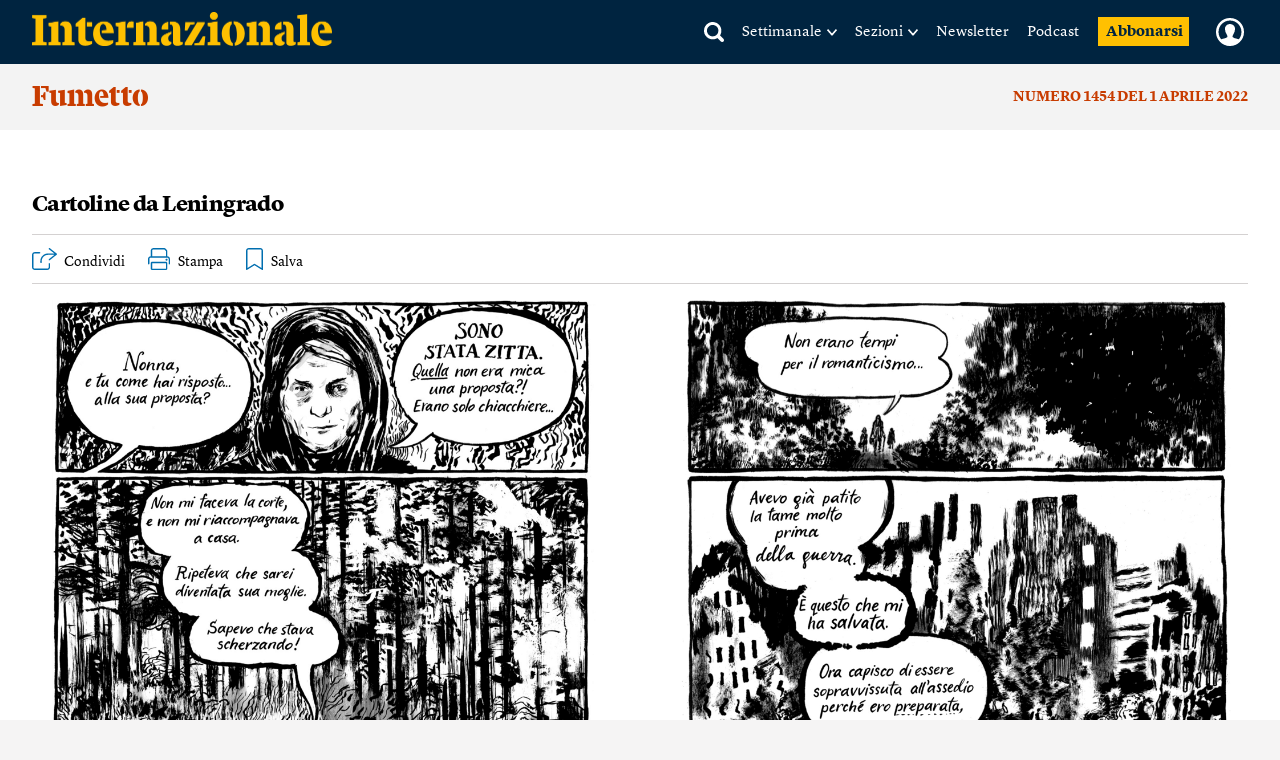

--- FILE ---
content_type: text/html; charset=utf-8
request_url: https://www.google.com/recaptcha/api2/aframe
body_size: 268
content:
<!DOCTYPE HTML><html><head><meta http-equiv="content-type" content="text/html; charset=UTF-8"></head><body><script nonce="m12m3IJN4GDL3aCAtvgk3Q">/** Anti-fraud and anti-abuse applications only. See google.com/recaptcha */ try{var clients={'sodar':'https://pagead2.googlesyndication.com/pagead/sodar?'};window.addEventListener("message",function(a){try{if(a.source===window.parent){var b=JSON.parse(a.data);var c=clients[b['id']];if(c){var d=document.createElement('img');d.src=c+b['params']+'&rc='+(localStorage.getItem("rc::a")?sessionStorage.getItem("rc::b"):"");window.document.body.appendChild(d);sessionStorage.setItem("rc::e",parseInt(sessionStorage.getItem("rc::e")||0)+1);localStorage.setItem("rc::h",'1769381650700');}}}catch(b){}});window.parent.postMessage("_grecaptcha_ready", "*");}catch(b){}</script></body></html>

--- FILE ---
content_type: image/svg+xml
request_url: https://static.internazionale.it/assets/img/icons/tools/social/copy_link_black.svg
body_size: 1125
content:
<?xml version="1.0" encoding="UTF-8"?>
<svg width="21px" height="17px" viewBox="0 0 21 17" version="1.1" xmlns="http://www.w3.org/2000/svg" xmlns:xlink="http://www.w3.org/1999/xlink">
    <title>link</title>
    <g id="🚀-Article-tools" stroke="none" stroke-width="1" fill="none" fill-rule="evenodd">
        <g id="New-icons-Copy" transform="translate(-44, -367)" fill="#000000" fill-rule="nonzero">
            <g id="link" transform="translate(44, 367)">
                <path d="M8.34725596,13.4407087 L6.87567282,14.9309149 C5.5445217,16.2773147 3.37799695,16.2773147 2.04914261,14.9309149 C0.718975821,13.5838508 0.718975821,11.3905542 2.04914261,10.0454829 L6.24897855,5.79439311 C7.58012968,4.44799328 9.74665442,4.44799328 11.0755088,5.79439311 C12.2701652,7.00429311 12.4066599,8.94551339 11.3934167,10.2812855 C11.2190578,10.5158925 11.2656826,10.8492045 11.4974938,11.0252262 C11.7287801,11.2016464 12.0585657,11.1549509 12.2324651,10.9198125 C13.5583665,9.13535112 13.3805297,6.59565711 11.8180594,5.01478311 C10.0777524,3.25323779 7.24745674,3.25423414 5.50518104,5.01478311 L1.30498418,9.29257501 C-0.434994727,11.0541203 -0.434994727,13.9189563 1.30498418,15.6824943 C2.17513769,16.563267 3.32156166,17 4.4647045,17 C5.60784735,17 6.74738096,16.5626027 7.61753447,15.6824943 L9.08911761,14.1922881 C9.29425334,13.9846489 9.29425334,13.6482814 9.08911761,13.4407087 C8.88535994,13.2347965 8.55068552,13.2347965 8.34725596,13.4407087 Z M19.6933752,1.32078538 C17.9530682,-0.440759933 15.1227725,-0.439763584 13.3804968,1.32078538 L11.9089137,2.81099161 C11.703778,3.01856435 11.703778,3.35499825 11.9089137,3.56257099 C12.1139838,3.77014373 12.4463615,3.77014373 12.6514316,3.56257099 L14.1230147,2.07236477 C15.4541658,0.725964933 17.6206906,0.725964933 18.9495449,2.07236477 C20.2797117,3.41942883 20.2797117,5.61272545 18.9495449,6.95779681 L14.749709,11.2088866 C13.4185579,12.5552864 11.2520331,12.5552864 9.92317878,11.2088866 C8.72786609,9.99998292 8.5933401,8.06042322 9.60720674,6.69542487 C9.78156556,6.46081785 9.73494082,6.12750585 9.50312956,5.95148416 C9.2692512,5.77546248 8.94113901,5.82195877 8.76723956,6.05776141 C7.44166634,7.8412264 7.61884692,10.3819168 9.18066091,11.9627908 C10.0508144,12.8435634 11.1939573,13.2839497 12.336772,13.2839497 C13.4795867,13.2839497 14.6227296,12.8432313 15.4928831,11.9627908 L19.692719,7.71170101 C21.4356509,5.948163 21.4356509,3.08266281 19.6933752,1.32078538 Z" id="Shape"></path>
            </g>
        </g>
    </g>
</svg>

--- FILE ---
content_type: text/javascript;charset=utf-8
request_url: https://api.cxense.com/public/widget/data?json=%7B%22context%22%3A%7B%22referrer%22%3A%22%22%2C%22neighborRemovalKeys%22%3A%5B%22id%22%5D%2C%22neighbors%22%3A%5B%5D%2C%22categories%22%3A%7B%22testgroup%22%3A%2288%22%7D%2C%22parameters%22%3A%5B%7B%22key%22%3A%22userState%22%2C%22value%22%3A%22anon%22%7D%2C%7B%22key%22%3A%22testgroup%22%2C%22value%22%3A%2288%22%7D%5D%2C%22autoRefresh%22%3Afalse%2C%22url%22%3A%22https%3A%2F%2Fwww.internazionale.it%2Fmagazine%2F2022%2F03%2F31%2Fcartoline-da-leningrado%22%2C%22browserTimezone%22%3A%220%22%7D%2C%22widgetId%22%3A%22030249272c2475975ff310099a6cfc9dc99a638b%22%2C%22user%22%3A%7B%22ids%22%3A%7B%22usi%22%3A%22mkuc5g8k79mybgqi%22%7D%7D%2C%22prnd%22%3A%22mkuc5g8k4oro7y6f%22%7D&media=javascript&sid=5856217674930773141&widgetId=030249272c2475975ff310099a6cfc9dc99a638b&experienceId=EXFJJ599SXD7&experienceActionId=showRecommendationsNHT6ZQBWGII918&trackingId=%7Bkpdx%7DAAAAqLvsXJPyawoKZTVUR2pRQlVwZRIQbWt1YzVnOGs0b3JvN3k2ZhoMRVhGSko1OTlTWEQ3IiUxODIyazUwMGJnLTAwMDAzNnZuYmxqNmdsb2twNjBlNmMwMGg4KiFzaG93UmVjb21tZW5kYXRpb25zTkhUNlpRQldHSUk5MThSEnYtbADwGTlqdm41b216YmZaDTE4LjIyMi4yMzkuOTBiA2RtY2iU4d_LBnAOeBg&resizeToContentSize=true&useSecureUrls=true&usi=mkuc5g8k79mybgqi&rnd=319219178&prnd=mkuc5g8k4oro7y6f&tzo=0&experienceId=EXFJJ599SXD7&callback=cXJsonpCB1
body_size: 5927
content:
/**/
cXJsonpCB1({"httpStatus":200,"response":{"items":[{"author":"Eva Mell","category0":"magazine","description":"Si presentano all’improvviso, spesso di notte, e sono difficili da controllare. Riconoscere i propri pensieri ossessivi e capire in quali casi sono un problema può aiutarci a contenerli Leggi","collection":"Related Articles Ribbon 30.01.25","title":"Come smettere di rimuginare","url":"https://www.internazionale.it/magazine/eva-mell/2026/01/22/come-smettere-di-rimuginare","dominantimage":"https://media.internazionale.it/images/2026/01/22/328911-sd.jpg","pn-tags":["Corpo e mente","SALUTE MENTALE","article","paywall-active","premium","context-magazine-article"],"dominantthumbnail":"https://content-thumbnail.cxpublic.com/content/dominantthumbnail/6eea46df567260fb123ff42758bb06726c6f9687.jpg?697648e4","campaign":"undefined","og-article_tag":["salute mentale","Eva Mell","Insonnia","pensieri","rimuginare"],"testId":"3","id":"6eea46df567260fb123ff42758bb06726c6f9687","placement":"6","click_url":"https://api.cxense.com/public/widget/click/[base64]"},{"author":["Ashley Parker","Michael Scherer","Nick Miroff"],"category0":"magazine","description":"Stephen Miller è il consigliere più influente del presidente. È lui a guidare il piano per espellere gli immigrati e reprimere ogni dissenso Leggi","collection":"Related Articles Ribbon 30.01.25","title":"Il fanatico stratega di Donald Trump","url":"https://www.internazionale.it/magazine/ashley-parker/2026/01/22/il-fanatico-stratega-di-donald-trump","dominantimage":"https://media.internazionale.it/images/2026/01/21/328848-sd.jpg","pn-tags":["In copertina","article","paywall-active","premium","context-magazine-article"],"dominantthumbnail":"https://content-thumbnail.cxpublic.com/content/dominantthumbnail/31e7f89901f32e6d0fda845d6eaf8b092af4d66f.jpg?69764816","campaign":"undefined","og-article_tag":["Ashley Parker","Michael Scherer","Nick Miroff","Stati Uniti","Immigrazione","proteste","Repressione","Donald Trump","ice","minneapolis"],"testId":"3","id":"31e7f89901f32e6d0fda845d6eaf8b092af4d66f","placement":"6","click_url":"https://api.cxense.com/public/widget/click/[base64]"},{"author":"Eileen Jones","category0":"opinione","description":"Tutti concordano nel dire che è un film da non perdere. Io l’ho detestato con forza, ma indubbiamente va visto Leggi","collection":"Related Articles Ribbon 30.01.25","title":"“Marty Supreme”, il mago del ping-pong impossibile da amare","url":"https://www.internazionale.it/opinione/eileen-jones/2026/01/22/marty-supreme-film-recensione","dominantimage":"https://media.internazionale.it/images/2026/01/21/328694-sd.jpg","pn-tags":["CINEMA","article","free","context-article"],"dominantthumbnail":"https://content-thumbnail.cxpublic.com/content/dominantthumbnail/fac774f6ea998e629ccc069fc7fd0bd2f112f223.jpg?697270b7","campaign":"undefined","og-article_tag":["Cinema","Eileen Jones","Cultura"],"testId":"3","id":"fac774f6ea998e629ccc069fc7fd0bd2f112f223","placement":"6","click_url":"https://api.cxense.com/public/widget/click/[base64]"}],"template":"<div data-cx_tqn5 tmp:class=\"cx-flex-module\" class=\"pn\">\n    <div class=\"pn-texts__wrapper\">\n        <h1>Consigliati</h1>\n    </div>\n\n    <section class=\"pn-main__wrapper pn-main__wrapper--small splide\" id=\"articles\">\n        <div class=\"splide__track\">\n            <div class=\"splide__list\">\n                <!--%\n          var items = data.response.items;\n          for (var i = 0; i < items.length; i++) {\n            var item = items[i];\n            var itemImage = item.dominantthumbnail || '';\n              // console.log(\"item_tags\", item[\"pn-tags\"]);\n           //var paywall = item[\"pn-tags\"] && item[\"pn-tags\"].includes(\"paywall-active\") ? 1 : 0;\n       // console.log(\"paywall\", paywall);\n          %-->\n\n                <!--% if (itemImage) { %-->\n                <div class=\"splide__slide\">\n                    <a tmp:id=\"{{cX.CCE.clickTracker(item)}}\" tmp:class=\"cx-item\" tmp:href=\"{{item.url}}\"\n                        tmp:target=\"_top\" tmp:title=\"{{item.title}}\">\n                        <img tmp:srcset=\"{{itemImage}} 300w, {{item.dominantimage}} 960w\"\n                            tmp:sizes=\"(max-width: 600px) 300px, 960px\" tmp:src=\"{{itemImage}}\" tmp:alt=\"\">\n                        <!-- <small>{{item.category0 || 'Unknown'}}</small> tag card -->\n                        <h3>{{item.title}}</h3>\n                        <strong>{{item.author || 'Unknown Author'}}</strong>\n                    </a>\n                </div>\n                <!--% } else { %-->\n                <div class=\"splide__slide\">\n                    <a tmp:id=\"{{cX.CCE.clickTracker(item)}}\" tmp:class=\"cx-item text-only\" tmp:href=\"{{item.url}}\"\n                        tmp:target=\"_top\" tmp:title=\"{{item.title}}\">\n                        <h3>{{item.title}}</h3>\n                        <!--% if (item.description) { %-->\n                        <span>{{item.description}}</span>\n                        <!--% } %-->\n                    </a>\n                </div>\n                <!--% } %-->\n                <!--% } %-->\n            </div>\n        </div>\n    </section>\n\n    <section class=\"pn-main__wrapper pn-main__wrapper--large\">\n        <!--%\n      var items = data.response.items;\n      for (var i = 0; i < items.length; i++) {\n        var item = items[i];\n        var itemImage = item.dominantthumbnail || '';\n        // console.log(\"item_tags\", item[\"pn-tags\"]);\n        // var paywall = item[\"pn-tags\"] && item[\"pn-tags\"].includes(\"paywall-active\") ? 1 : 0;\n       // console.log(\"paywall\", paywall);\n      %-->\n        <!--% if (itemImage) { %-->\n        <a tmp:id=\"{{cX.CCE.clickTracker(item)}}\" tmp:class=\"cx-item\" tmp:href=\"{{item.url}}\" tmp:target=\"_top\"\n            tmp:title=\"{{item.title}}\">\n            <img tmp:srcset=\"{{itemImage}} 300w, {{item.dominantimage}} 960w\"\n                tmp:sizes=\"(max-width: 600px) 300px, 960px\" tmp:src=\"{{itemImage}}\" tmp:alt=\"\">\n            <!-- <small>{{item.category0 || 'Unknown'}}</small> tag card -->\n            <h3>{{item.title}}</h3>\n            <strong>{{item.author || 'Unknown Author'}}</strong>\n        </a>\n        <!--% } else { %-->\n        <a tmp:id=\"{{cX.CCE.clickTracker(item)}}\" tmp:class=\"cx-item text-only\" tmp:href=\"{{item.url}}\"\n            tmp:target=\"_top\" tmp:title=\"{{item.title}}\">\n            <h3>{{item.title}}</h3>\n            <!--% if (item.description) { %-->\n            <span>{{item.description}}</span>\n            <!--% } %-->\n        </a>\n        <!--% } %-->\n        <!--% } %-->\n    </section>\n</div>\n<link href=\"https://cdn.jsdelivr.net/npm/@splidejs/splide@4.1.4/dist/css/splide.min.css\" rel=\"stylesheet\">","style":"@import url('https://fonts.googleapis.com/css2?family=Roboto&display=swap');\n\n@font-face {\n    font-family: \"Lyon Text\";\n    src: url(\"https://i.piano.io/managedservices/internazionale/lyon-text-regular.otf\") format(\"opentype\");\n    font-style: normal;\n    font-weight: 400;\n    font-display: swap;\n}\n\n@font-face {\n    font-family: \"Lyon Text\";\n    src: url(\"https://i.piano.io/managedservices/internazionale/lyon-text-regular-italic.otf\") format(\"opentype\");\n    font-style: italic;\n    font-weight: 400;\n    font-display: swap;\n}\n\n@font-face {\n    font-family: \"Lyon Text\";\n    src: url(\"https://i.piano.io/managedservices/internazionale/lyon-text-bold.otf\") format(\"opentype\");\n    font-style: normal;\n    font-weight: 700;\n    font-display: swap;\n}\n\n@font-face {\n    font-family: \"Lyon Text\";\n    src: url(\"https://i.piano.io/managedservices/internazionale/lyon-text-bold-italic.otf\") format(\"opentype\");\n    font-style: italic;\n    font-weight: 700;\n    font-display: swap;\n}\n\n@media screen and (max-width: 667px) {\n    #piano-spotlight {\n        margin: 0 -16px;\n    }\n}\n\n\n.cx-flex-module[data-cx_tqn5] {\n    --cx-columns: 3;\n    --cx-item-gap: 4px;\n    --cx-image-height: 109px;\n    --cx-background-color: #F5F3ED;\n    --cx-text-color: #555;\n    --cx-text-hover-color: #000;\n    --cx-font-size: 15px;\n    --cx-font-family: 'Lyon Text', arial, helvetica, sans-serif;\n    --cx-item-width: calc(100% / var(--cx-columns));\n\n    display: flex;\n    padding: 14px 16px 30px;\n    flex-direction: column;\n    justify-content: center;\n    align-items: center;\n    gap: 30px;\n    align-self: stretch;\n    background: var(--cx-background-color);\n    border-radius: 2px;\n    /*box-shadow: 0px 15px 40px 0px rgba(10, 14, 18, 0.10);*/\n    overflow: hidden;\n    margin-top: 20px;\n}\n\n@media screen and (max-width: 667px) {\n    .cx-flex-module[data-cx_tqn5] {\n        padding: 14px 0 30px;\n    }\n}\n\n.cx-flex-module[data-cx_tqn5] .cx-item {\n    display: flex;\n    align-items: flex-start;\n    flex-direction: column;\n    gap: 0;\n    width: 100%;\n    align-self: stretch;\n    text-decoration: none;\n}\n\n.cx-flex-module[data-cx_tqn5] .cx-item.text-only {\n    background: #FAFAFA;\n    padding: 15px;\n    box-sizing: border-box;\n}\n\n.cx-flex-module[data-cx_tqn5] img {\n    margin: 0 0 20px;\n    width: 100%;\n    height: var(--cx-image-height);\n    object-fit: cover;\n    background: #EFEFEF;\n}\n\n.cx-flex-module[data-cx_tqn5] .cx-item h3 {\n    margin: 0 0 15px;\n    font-family: var(--cx-font-family);\n    font-size: 20px;\n    font-style: normal;\n    font-weight: 700;\n    line-height: 27px;\n    color: #000000;\n}\n\n@media (max-width: 667px) {\n    .cx-flex-module[data-cx_tqn5] .cx-item h3 {\n        font-size: 19px;\n        line-height: 22px;\n    }\n}\n\n.cx-flex-module[data-cx_tqn5] .cx-item.text-only span {\n    font-family: var(--cx-font-family);\n    font-size: 90%;\n    color: var(--cx-text-color);\n    filter: opacity(0.5);\n    margin: 5px 0;\n    line-height: 1.3;\n}\n\n/*.cx-flex-module[data-cx_tqn5] .cx-item:hover {\n  opacity: 0.95;\n}*/\n\n.cx-flex-module[data-cx_tqn5] .cx-item:hover h3 {\n    color: var(--cx-text-hover-color);\n}\n\n/* @media screen and (max-width: 667px) {\n    .cx-flex-module[data-cx_tqn5] img {\n        height: unset;\n    }\n} */\n\n/* IE10+ */\n@media screen\\0 {\n    .cx-flex-module[data-cx_tqn5] {\n        background: #FFF;\n        padding: 4px;\n    }\n\n    .cx-flex-module[data-cx_tqn5] .cx-item {\n        width: calc(33% - 12px);\n        margin: 4px;\n    }\n\n    .cx-flex-module[data-cx_tqn5] img {\n        min-height: auto;\n    }\n\n    .cx-flex-module[data-cx_tqn5] .cx-item h3 {\n        font-family: Roboto, arial, helvetica, sans-serif;\n        font-size: 14px;\n        color: #555;\n        margin: 5px 0;\n    }\n\n    .cx-flex-module[data-cx_tqn5] .cx-item:hover h3 {\n        color: #000;\n    }\n\n    .cx-flex-module[data-cx_tqn5] .cx-item.text-only span {\n        font-family: Roboto, arial, helvetica, sans-serif;\n        color: #AAA;\n    }\n}\n\n.cx-flex-module[data-cx_tqn5] .pn-texts__wrapper {\n    display: flex;\n    flex-direction: column;\n    justify-content: center;\n    gap: 10px;\n    width: 100%;\n}\n\n@media (max-width: 667px) {\n    .cx-flex-module[data-cx_tqn5] .pn-texts__wrapper {\n        padding-left: 20px;\n    }\n}\n\n.cx-flex-module[data-cx_tqn5] .pn-texts__wrapper h1 {\n    margin: 0;\n    /*font-family: var(--cx-font-family);*/\n    font-family: 'Stencil';\n    font-size: 30px;\n    font-style: normal;\n    font-weight: normal;\n    line-height: 27px;\n    color: #000000;\n    letter-spacing: -0.25px;\n}\n\n.cx-flex-module[data-cx_tqn5] .pn-texts__wrapper p {\n    margin: 0;\n    font-family: var(--cx-font-family);\n    font-size: 18px;\n    font-style: normal;\n    font-weight: 400;\n    line-height: 27px;\n    text-align: center;\n    color: #000000;\n}\n\n.pn-main__wrapper--large {\n    display: grid;\n}\n\n.pn-main__wrapper--small.splide {\n    display: none;\n}\n\n@media (max-width: 667px) {\n    .cx-flex-module[data-cx_tqn5] .pn-main__wrapper--large {\n        display: none;\n    }\n\n    .cx-flex-module[data-cx_tqn5] .pn-main__wrapper--small.splide {\n        visibility: visible;\n        display: grid;\n    }\n}\n\n.cx-flex-module[data-cx_tqn5] .pn-main__wrapper {\n    grid-template-columns: repeat(3, 1fr);\n    gap: 30px;\n    justify-content: center;\n    border-top: 1px solid #D4D1D1;\n    padding-top: 10px;\n}\n\n@media (max-width: 667px) {\n    .cx-flex-module[data-cx_tqn5] .pn-main__wrapper {\n        grid-template-columns: 1fr;\n        padding-top: 16px;\n    }\n}\n\n.cx-flex-module[data-cx_tqn5] .pn-main__wrapper>* {\n    width: 100%;\n}\n\n@media (max-width: 667px) {\n    .pn-main__wrapper .splide__track {\n        padding-left: 16px !important;\n    }\n}\n\n.cx-flex-module[data-cx_tqn5] .cx-item small {\n    position: relative;\n    display: flex;\n    align-items: center;\n    margin: 0 0 7px;\n    font-family: var(--cx-font-family);\n    font-size: 14px;\n    font-style: normal;\n    font-weight: 700;\n    line-height: 12px;\n    letter-spacing: 0.6px;\n    text-transform: uppercase;\n    color: #2369AA;\n    gap: 8px;\n}\n\n/*.cx-flex-module[data-cx_tqn5] .cx-item:nth-of-type(1) small::after {\n    content: \"In+\";\n    display: flex;\n    align-items: center;\n    justify-content: center;\n    width: 38px;\n    height: 20px;\n    background: #FCBF0B;\n    text-transform: capitalize;\n    border-radius: 20px;\n    text-align: center;\n    color: #15253D;\n}\n\n.cx-flex-module[data-cx_tqn5] .cx-item:nth-of-type(3) small::after {\n    content: \"In+\";\n    display: flex;\n    align-items: center;\n    justify-content: center;\n    width: 38px;\n    height: 20px;\n    background: #FCBF0B;\n    text-transform: capitalize;\n    border-radius: 10px;\n    text-align: center;\n    color: #15253D;\n}*/\n\n/* .cx-flex-module[data-cx_tqn5] .cx-item small.subscribers_stamp::after {\n    content: \" \";\n    display: flex;\n    align-items: center;\n    justify-content: center;\n    width: 38px;\n    height: 20px;\n    background: url(https://static.internazionale.it/assets/img/icons/paywall.svg) no-repeat;\n} */\n\n.cx-flex-module[data-cx_tqn5] .cx-item strong {\n    margin: auto 0 0;\n    font-family: var(--cx-font-family);\n    font-size: 16px;\n    font-style: normal;\n    font-weight: 700;\n    line-height: 24px;\n    color: #666664;\n}\n\n.cx-flex-module[data-cx_tqn5] .splide__slide {\n    margin: 0 12px 30px 5px;\n    width: 100%;\n}\n\n@media (max-width: 667px) {\n    .cx-flex-module[data-cx_tqn5] .splide__slide {\n        width: 54% !important;\n    }\n}\n\n.cx-flex-module[data-cx_tqn5] .splide__arrows {\n    display: none;\n}\n\n.cx-flex-module[data-cx_tqn5] .splide__pagination {\n    bottom: -10px !important;\n}\n\n.cx-flex-module[data-cx_tqn5] .splide__pagination__page.is-active {\n    background: #000000 !important;\n}\n\n.cx-flex-module[data-cx_tqn5] .splide__pagination__page {\n    background: transparent !important;\n    border: 0.5px solid #000000 !important;\n    margin: 5px !important;\n}\n\n/* tailwind fix */\n.cx-flex-module[data-cx_tqn5] button.splide__pagination__page:focus {\n    outline: unset !important;\n}","head":"setTimeout( () => {\n  var splide = new Splide('#articles', {\n    type: 'loop',\n    pagination: true,\n    perPage: 1,\n    focus: 0,\n    autoplay: false,\n  }).mount();\n}, 500);","prnd":"mkuc5g8k4oro7y6f"}})

--- FILE ---
content_type: text/javascript;charset=utf-8
request_url: https://p1cluster.cxense.com/p1.js
body_size: 100
content:
cX.library.onP1('1qi1mqv9tv5dd3ci6zo8uq0k46');


--- FILE ---
content_type: application/javascript
request_url: https://buy-eu.piano.io/api/v3/conversion/logAutoMicroConversion?tracking_id=%7Bkpdx%7DAAAAqLvsXJPyawoKZTVUR2pRQlVwZRIQbWt1YzVnOGs0b3JvN3k2ZhoMRVhGSko1OTlTWEQ3IiUxODIyazUwMGJnLTAwMDAzNnZuYmxqNmdsb2twNjBlNmMwMGg4KiFzaG93UmVjb21tZW5kYXRpb25zTkhUNlpRQldHSUk5MThSEnYtbADwGTlqdm41b216YmZaDTE4LjIyMi4yMzkuOTBiA2RtY2iU4d_LBnAOeBg&event_type=EXTERNAL_EVENT&event_group_id=init&custom_params=%7B%22source%22%3A%22CX%22%7D&cookie_consents=null&previous_user_segments=%7B%22COMPOSER1X%22%3A%7B%22segments%22%3A%5B%22LTreturn%3A3475eff9c50244a2b7aba97ef66e4a887cd66c57%3Ano_score%22%2C%22LTs%3A64cffe72da9fb9ea2cb35551021141a146caa2ce%3Ano_score%22%5D%7D%7D&user_state=anon&browser_id=mkuc5g8k79mybgqi&page_title=Cartoline%20da%20Leningrado&url=https%3A%2F%2Fwww.internazionale.it%2Fmagazine%2F2022%2F03%2F31%2Fcartoline-da-leningrado&page_view_id=mkuc5g8k4oro7y6f&content_created=1648722116000&tags=Fumetto%2Carticle%2Cpaywall-active%2Cpremium%2Ccontext-magazine-article&content_type=article&callback=jsonp2671
body_size: -140
content:
jsonp2671({
  "code" : 0,
  "ts" : 1769381654
});

--- FILE ---
content_type: image/svg+xml
request_url: https://static.internazionale.it/assets/img/icons/tools/social/facebook_black.svg
body_size: 509
content:
<?xml version="1.0" encoding="utf-8"?>
<!-- Generator: Adobe Illustrator 25.2.3, SVG Export Plug-In . SVG Version: 6.00 Build 0)  -->
<svg version="1.1" id="Ebene_1" xmlns="http://www.w3.org/2000/svg" xmlns:xlink="http://www.w3.org/1999/xlink" x="0px" y="0px"
	 viewBox="0 0 20 20" style="enable-background:new 0 0 20 20;" xml:space="preserve">
<style type="text/css">
	.st0{fill:#FFFFFF;}
</style>
<path d="M10,2c-4.42,0-8,3.58-8,8c0,3.99,2.93,7.3,6.75,7.9v-5.59H6.72V10h2.03V8.24c0-2.01,1.19-3.11,3.02-3.11
	c0.88,0,1.79,0.16,1.79,0.16v1.97h-1.01c-0.99,0-1.3,0.62-1.3,1.25V10h2.22l-0.35,2.31h-1.86v5.59C15.07,17.3,18,13.99,18,10
	C18,5.58,14.42,2,10,2z"/>
</svg>
